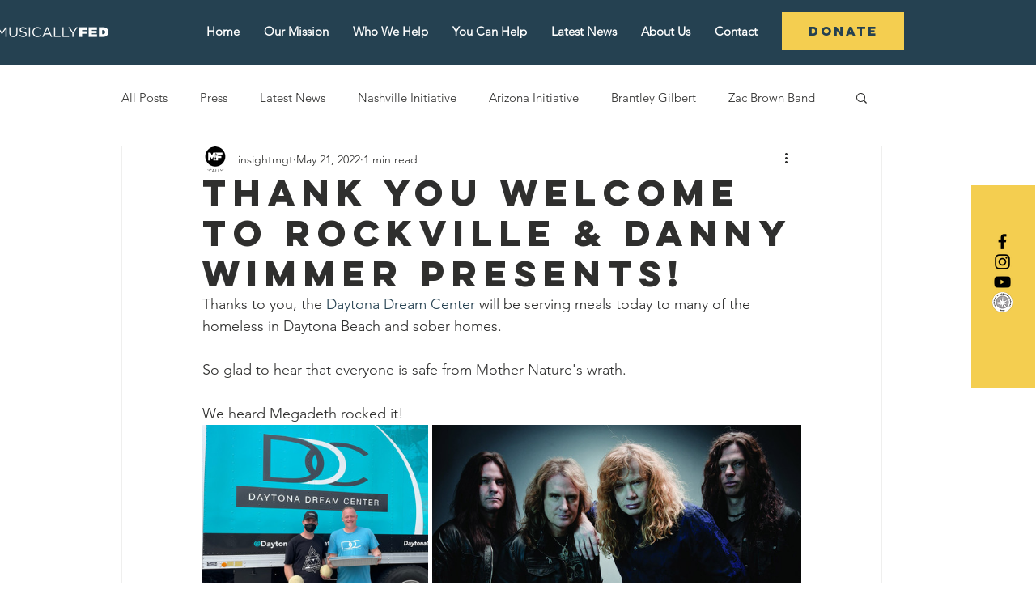

--- FILE ---
content_type: text/css; charset=utf-8
request_url: https://www.musicallyfed.org/_serverless/pro-gallery-css-v4-server/layoutCss?ver=2&id=uupj-not-scoped&items=3713_2048_1884%7C3616_1920_1080%7C3558_1280_960%7C3376_800_600&container=475_740_711.421875_720&options=gallerySizeType:px%7CenableInfiniteScroll:true%7CtitlePlacement:SHOW_ON_HOVER%7CimageMargin:5%7CisVertical:false%7CgridStyle:0%7CgalleryLayout:1%7CnumberOfImagesPerRow:0%7CgallerySizePx:300%7CcubeType:fill%7CgalleryThumbnailsAlignment:none
body_size: -115
content:
#pro-gallery-uupj-not-scoped [data-hook="item-container"][data-idx="0"].gallery-item-container{opacity: 1 !important;display: block !important;transition: opacity .2s ease !important;top: 0px !important;left: 0px !important;right: auto !important;height: 256px !important;width: 279px !important;} #pro-gallery-uupj-not-scoped [data-hook="item-container"][data-idx="0"] .gallery-item-common-info-outer{height: 100% !important;} #pro-gallery-uupj-not-scoped [data-hook="item-container"][data-idx="0"] .gallery-item-common-info{height: 100% !important;width: 100% !important;} #pro-gallery-uupj-not-scoped [data-hook="item-container"][data-idx="0"] .gallery-item-wrapper{width: 279px !important;height: 256px !important;margin: 0 !important;} #pro-gallery-uupj-not-scoped [data-hook="item-container"][data-idx="0"] .gallery-item-content{width: 279px !important;height: 256px !important;margin: 0px 0px !important;opacity: 1 !important;} #pro-gallery-uupj-not-scoped [data-hook="item-container"][data-idx="0"] .gallery-item-hover{width: 279px !important;height: 256px !important;opacity: 1 !important;} #pro-gallery-uupj-not-scoped [data-hook="item-container"][data-idx="0"] .item-hover-flex-container{width: 279px !important;height: 256px !important;margin: 0px 0px !important;opacity: 1 !important;} #pro-gallery-uupj-not-scoped [data-hook="item-container"][data-idx="0"] .gallery-item-wrapper img{width: 100% !important;height: 100% !important;opacity: 1 !important;} #pro-gallery-uupj-not-scoped [data-hook="item-container"][data-idx="1"].gallery-item-container{opacity: 1 !important;display: block !important;transition: opacity .2s ease !important;top: 0px !important;left: 284px !important;right: auto !important;height: 256px !important;width: 456px !important;} #pro-gallery-uupj-not-scoped [data-hook="item-container"][data-idx="1"] .gallery-item-common-info-outer{height: 100% !important;} #pro-gallery-uupj-not-scoped [data-hook="item-container"][data-idx="1"] .gallery-item-common-info{height: 100% !important;width: 100% !important;} #pro-gallery-uupj-not-scoped [data-hook="item-container"][data-idx="1"] .gallery-item-wrapper{width: 456px !important;height: 256px !important;margin: 0 !important;} #pro-gallery-uupj-not-scoped [data-hook="item-container"][data-idx="1"] .gallery-item-content{width: 456px !important;height: 256px !important;margin: 0px 0px !important;opacity: 1 !important;} #pro-gallery-uupj-not-scoped [data-hook="item-container"][data-idx="1"] .gallery-item-hover{width: 456px !important;height: 256px !important;opacity: 1 !important;} #pro-gallery-uupj-not-scoped [data-hook="item-container"][data-idx="1"] .item-hover-flex-container{width: 456px !important;height: 256px !important;margin: 0px 0px !important;opacity: 1 !important;} #pro-gallery-uupj-not-scoped [data-hook="item-container"][data-idx="1"] .gallery-item-wrapper img{width: 100% !important;height: 100% !important;opacity: 1 !important;} #pro-gallery-uupj-not-scoped [data-hook="item-container"][data-idx="2"].gallery-item-container{opacity: 1 !important;display: block !important;transition: opacity .2s ease !important;top: 261px !important;left: 0px !important;right: auto !important;height: 276px !important;width: 367px !important;} #pro-gallery-uupj-not-scoped [data-hook="item-container"][data-idx="2"] .gallery-item-common-info-outer{height: 100% !important;} #pro-gallery-uupj-not-scoped [data-hook="item-container"][data-idx="2"] .gallery-item-common-info{height: 100% !important;width: 100% !important;} #pro-gallery-uupj-not-scoped [data-hook="item-container"][data-idx="2"] .gallery-item-wrapper{width: 367px !important;height: 276px !important;margin: 0 !important;} #pro-gallery-uupj-not-scoped [data-hook="item-container"][data-idx="2"] .gallery-item-content{width: 367px !important;height: 276px !important;margin: 0px 0px !important;opacity: 1 !important;} #pro-gallery-uupj-not-scoped [data-hook="item-container"][data-idx="2"] .gallery-item-hover{width: 367px !important;height: 276px !important;opacity: 1 !important;} #pro-gallery-uupj-not-scoped [data-hook="item-container"][data-idx="2"] .item-hover-flex-container{width: 367px !important;height: 276px !important;margin: 0px 0px !important;opacity: 1 !important;} #pro-gallery-uupj-not-scoped [data-hook="item-container"][data-idx="2"] .gallery-item-wrapper img{width: 100% !important;height: 100% !important;opacity: 1 !important;} #pro-gallery-uupj-not-scoped [data-hook="item-container"][data-idx="3"]{display: none !important;} #pro-gallery-uupj-not-scoped .pro-gallery-prerender{height:536.868675631913px !important;}#pro-gallery-uupj-not-scoped {height:536.868675631913px !important; width:740px !important;}#pro-gallery-uupj-not-scoped .pro-gallery-margin-container {height:536.868675631913px !important;}#pro-gallery-uupj-not-scoped .pro-gallery {height:536.868675631913px !important; width:740px !important;}#pro-gallery-uupj-not-scoped .pro-gallery-parent-container {height:536.868675631913px !important; width:745px !important;}